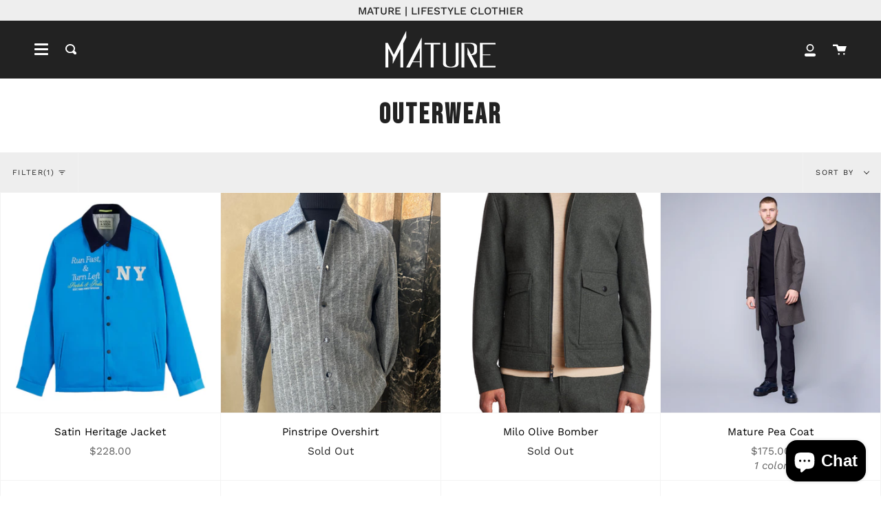

--- FILE ---
content_type: text/css
request_url: https://www.maturelook.com/cdn/shop/t/5/assets/font-settings.css?v=2675150296183201081764122708
body_size: -229
content:
@font-face{font-family:Archivo;font-weight:700;font-style:normal;font-display:swap;src:url(//www.maturelook.com/cdn/fonts/archivo/archivo_n7.651b020b3543640c100112be6f1c1b8e816c7f13.woff2) format("woff2"),url(//www.maturelook.com/cdn/fonts/archivo/archivo_n7.7e9106d320e6594976a7dcb57957f3e712e83c96.woff) format("woff")}@font-face{font-family:Work Sans;font-weight:400;font-style:normal;font-display:swap;src:url(//www.maturelook.com/cdn/fonts/work_sans/worksans_n4.b7973b3d07d0ace13de1b1bea9c45759cdbe12cf.woff2) format("woff2"),url(//www.maturelook.com/cdn/fonts/work_sans/worksans_n4.cf5ceb1e6d373a9505e637c1aff0a71d0959556d.woff) format("woff")}@font-face{font-family:Archivo;font-weight:800;font-style:normal;font-display:swap;src:url(//www.maturelook.com/cdn/fonts/archivo/archivo_n8.4c318bbfe051278d20c9ee33453ddd4ea08d8b06.woff2) format("woff2"),url(//www.maturelook.com/cdn/fonts/archivo/archivo_n8.614b0048a7b0eea786997e6204cc712a71eb8818.woff) format("woff")}@font-face{font-family:Work Sans;font-weight:500;font-style:normal;font-display:swap;src:url(//www.maturelook.com/cdn/fonts/work_sans/worksans_n5.42fc03d7028ac0f31a2ddf10d4a2904a7483a1c4.woff2) format("woff2"),url(//www.maturelook.com/cdn/fonts/work_sans/worksans_n5.1f79bf93aa21696aa0428c88e39fb9f946295341.woff) format("woff")}@font-face{font-family:Work Sans;font-weight:400;font-style:italic;font-display:swap;src:url(//www.maturelook.com/cdn/fonts/work_sans/worksans_i4.16ff51e3e71fc1d09ff97b9ff9ccacbeeb384ec4.woff2) format("woff2"),url(//www.maturelook.com/cdn/fonts/work_sans/worksans_i4.ed4a1418cba5b7f04f79e4d5c8a5f1a6bd34f23b.woff) format("woff")}@font-face{font-family:Work Sans;font-weight:500;font-style:italic;font-display:swap;src:url(//www.maturelook.com/cdn/fonts/work_sans/worksans_i5.0097f7572bdd2a30d202a52c1764d831015aa312.woff2) format("woff2"),url(//www.maturelook.com/cdn/fonts/work_sans/worksans_i5.a4fa6fa0f90748be4cee382c79d6624ea9963ef1.woff) format("woff")}
/*# sourceMappingURL=/cdn/shop/t/5/assets/font-settings.css.map?v=2675150296183201081764122708 */


--- FILE ---
content_type: text/javascript; charset=utf-8
request_url: https://www.maturelook.com/products/mature-bomber.js
body_size: 257
content:
{"id":6596178936000,"title":"Mature Bomber","handle":"mature-bomber","description":"","published_at":"2021-03-31T12:00:07-04:00","created_at":"2021-03-31T11:45:28-04:00","vendor":"Mature","type":"","tags":["Bomber","Bombers","Casual Jacket","Color_Black","Color_Burgundy","Color_Navy","Color_Olive","Explorer","Jackets","Leisure","Mature Collection","Outerwear","Price_$50 - $99","Size_L","Size_M","Size_S","Size_XL","Size_XXL","Style_Explorer","Style_Leisure"],"price":6000,"price_min":6000,"price_max":6000,"available":true,"price_varies":false,"compare_at_price":null,"compare_at_price_min":0,"compare_at_price_max":0,"compare_at_price_varies":false,"variants":[{"id":39491142516928,"title":"Black \/ S","option1":"Black","option2":"S","option3":null,"sku":"27878-Black-S","requires_shipping":true,"taxable":true,"featured_image":null,"available":false,"name":"Mature Bomber - Black \/ S","public_title":"Black \/ S","options":["Black","S"],"price":6000,"weight":0,"compare_at_price":null,"inventory_management":"shopify","barcode":"42516928","requires_selling_plan":false,"selling_plan_allocations":[]},{"id":39491142549696,"title":"Black \/ M","option1":"Black","option2":"M","option3":null,"sku":"27878-Black-M","requires_shipping":true,"taxable":true,"featured_image":null,"available":false,"name":"Mature Bomber - Black \/ M","public_title":"Black \/ M","options":["Black","M"],"price":6000,"weight":0,"compare_at_price":null,"inventory_management":"shopify","barcode":"42549696","requires_selling_plan":false,"selling_plan_allocations":[]},{"id":39491142582464,"title":"Black \/ L","option1":"Black","option2":"L","option3":null,"sku":"27878-Black-L","requires_shipping":true,"taxable":true,"featured_image":null,"available":false,"name":"Mature Bomber - Black \/ L","public_title":"Black \/ L","options":["Black","L"],"price":6000,"weight":0,"compare_at_price":null,"inventory_management":"shopify","barcode":"42582464","requires_selling_plan":false,"selling_plan_allocations":[]},{"id":39491142615232,"title":"Black \/ XL","option1":"Black","option2":"XL","option3":null,"sku":"27878-Black-XL","requires_shipping":true,"taxable":true,"featured_image":null,"available":false,"name":"Mature Bomber - Black \/ XL","public_title":"Black \/ XL","options":["Black","XL"],"price":6000,"weight":0,"compare_at_price":null,"inventory_management":"shopify","barcode":"42615232","requires_selling_plan":false,"selling_plan_allocations":[]},{"id":39491142648000,"title":"Olive \/ S","option1":"Olive","option2":"S","option3":null,"sku":"27878-Olive-S","requires_shipping":true,"taxable":true,"featured_image":null,"available":false,"name":"Mature Bomber - Olive \/ S","public_title":"Olive \/ S","options":["Olive","S"],"price":6000,"weight":0,"compare_at_price":null,"inventory_management":"shopify","barcode":"42648000","requires_selling_plan":false,"selling_plan_allocations":[]},{"id":39491142680768,"title":"Olive \/ M","option1":"Olive","option2":"M","option3":null,"sku":"27878-Olive-M","requires_shipping":true,"taxable":true,"featured_image":null,"available":false,"name":"Mature Bomber - Olive \/ M","public_title":"Olive \/ M","options":["Olive","M"],"price":6000,"weight":0,"compare_at_price":null,"inventory_management":"shopify","barcode":"42680768","requires_selling_plan":false,"selling_plan_allocations":[]},{"id":39491142713536,"title":"Olive \/ XL","option1":"Olive","option2":"XL","option3":null,"sku":"27878-Olive-XL","requires_shipping":true,"taxable":true,"featured_image":null,"available":false,"name":"Mature Bomber - Olive \/ XL","public_title":"Olive \/ XL","options":["Olive","XL"],"price":6000,"weight":0,"compare_at_price":null,"inventory_management":"shopify","barcode":"42713536","requires_selling_plan":false,"selling_plan_allocations":[]},{"id":39491142746304,"title":"Burgundy \/ S","option1":"Burgundy","option2":"S","option3":null,"sku":"27878-Burgundy-S","requires_shipping":true,"taxable":true,"featured_image":null,"available":false,"name":"Mature Bomber - Burgundy \/ S","public_title":"Burgundy \/ S","options":["Burgundy","S"],"price":6000,"weight":0,"compare_at_price":null,"inventory_management":"shopify","barcode":"42746304","requires_selling_plan":false,"selling_plan_allocations":[]},{"id":39491142779072,"title":"Burgundy \/ L","option1":"Burgundy","option2":"L","option3":null,"sku":"27878-Burgundy-L","requires_shipping":true,"taxable":true,"featured_image":null,"available":false,"name":"Mature Bomber - Burgundy \/ L","public_title":"Burgundy \/ L","options":["Burgundy","L"],"price":6000,"weight":0,"compare_at_price":null,"inventory_management":"shopify","barcode":"42779072","requires_selling_plan":false,"selling_plan_allocations":[]},{"id":39491142811840,"title":"Burgundy \/ XL","option1":"Burgundy","option2":"XL","option3":null,"sku":"27878-Burgundy-XL","requires_shipping":true,"taxable":true,"featured_image":null,"available":false,"name":"Mature Bomber - Burgundy \/ XL","public_title":"Burgundy \/ XL","options":["Burgundy","XL"],"price":6000,"weight":0,"compare_at_price":null,"inventory_management":"shopify","barcode":"42811840","requires_selling_plan":false,"selling_plan_allocations":[]},{"id":39491142844608,"title":"Navy \/ S","option1":"Navy","option2":"S","option3":null,"sku":"27878-Navy-S","requires_shipping":true,"taxable":true,"featured_image":null,"available":false,"name":"Mature Bomber - Navy \/ S","public_title":"Navy \/ S","options":["Navy","S"],"price":6000,"weight":0,"compare_at_price":null,"inventory_management":"shopify","barcode":"42844608","requires_selling_plan":false,"selling_plan_allocations":[]},{"id":39491142877376,"title":"Navy \/ M","option1":"Navy","option2":"M","option3":null,"sku":"27878-Navy-M","requires_shipping":true,"taxable":true,"featured_image":null,"available":true,"name":"Mature Bomber - Navy \/ M","public_title":"Navy \/ M","options":["Navy","M"],"price":6000,"weight":0,"compare_at_price":null,"inventory_management":"shopify","barcode":"42877376","requires_selling_plan":false,"selling_plan_allocations":[]},{"id":39491142910144,"title":"Navy \/ L","option1":"Navy","option2":"L","option3":null,"sku":"27878-Navy-L","requires_shipping":true,"taxable":true,"featured_image":null,"available":false,"name":"Mature Bomber - Navy \/ L","public_title":"Navy \/ L","options":["Navy","L"],"price":6000,"weight":0,"compare_at_price":null,"inventory_management":"shopify","barcode":"42910144","requires_selling_plan":false,"selling_plan_allocations":[]},{"id":39491142942912,"title":"Navy \/ XL","option1":"Navy","option2":"XL","option3":null,"sku":"27878-Navy-XL","requires_shipping":true,"taxable":true,"featured_image":null,"available":true,"name":"Mature Bomber - Navy \/ XL","public_title":"Navy \/ XL","options":["Navy","XL"],"price":6000,"weight":0,"compare_at_price":null,"inventory_management":"shopify","barcode":"42942912","requires_selling_plan":false,"selling_plan_allocations":[]},{"id":39491142975680,"title":"Navy \/ XXL","option1":"Navy","option2":"XXL","option3":null,"sku":"27878-Navy-XXL","requires_shipping":true,"taxable":true,"featured_image":null,"available":true,"name":"Mature Bomber - Navy \/ XXL","public_title":"Navy \/ XXL","options":["Navy","XXL"],"price":6000,"weight":0,"compare_at_price":null,"inventory_management":"shopify","barcode":"42975680","requires_selling_plan":false,"selling_plan_allocations":[]}],"images":["\/\/cdn.shopify.com\/s\/files\/1\/0558\/1160\/4672\/products\/zkwuyfkhiny6funs3lgg.jpg?v=1617205652","\/\/cdn.shopify.com\/s\/files\/1\/0558\/1160\/4672\/products\/gouh48mzhasifvyg5uhf.jpg?v=1617205654","\/\/cdn.shopify.com\/s\/files\/1\/0558\/1160\/4672\/products\/sszoawbylyghc9ujyt4q.jpg?v=1617205657","\/\/cdn.shopify.com\/s\/files\/1\/0558\/1160\/4672\/products\/gytnvcdad3lmdvcm4qej.jpg?v=1617205659"],"featured_image":"\/\/cdn.shopify.com\/s\/files\/1\/0558\/1160\/4672\/products\/zkwuyfkhiny6funs3lgg.jpg?v=1617205652","options":[{"name":"Color","position":1,"values":["Black","Olive","Burgundy","Navy"]},{"name":"Size","position":2,"values":["S","M","L","XL","XXL"]}],"url":"\/products\/mature-bomber","media":[{"alt":null,"id":20594593497280,"position":1,"preview_image":{"aspect_ratio":0.75,"height":1440,"width":1080,"src":"https:\/\/cdn.shopify.com\/s\/files\/1\/0558\/1160\/4672\/products\/zkwuyfkhiny6funs3lgg.jpg?v=1617205652"},"aspect_ratio":0.75,"height":1440,"media_type":"image","src":"https:\/\/cdn.shopify.com\/s\/files\/1\/0558\/1160\/4672\/products\/zkwuyfkhiny6funs3lgg.jpg?v=1617205652","width":1080},{"alt":null,"id":20594594021568,"position":2,"preview_image":{"aspect_ratio":0.75,"height":1440,"width":1080,"src":"https:\/\/cdn.shopify.com\/s\/files\/1\/0558\/1160\/4672\/products\/gouh48mzhasifvyg5uhf.jpg?v=1617205654"},"aspect_ratio":0.75,"height":1440,"media_type":"image","src":"https:\/\/cdn.shopify.com\/s\/files\/1\/0558\/1160\/4672\/products\/gouh48mzhasifvyg5uhf.jpg?v=1617205654","width":1080},{"alt":null,"id":20594594218176,"position":3,"preview_image":{"aspect_ratio":0.75,"height":1080,"width":810,"src":"https:\/\/cdn.shopify.com\/s\/files\/1\/0558\/1160\/4672\/products\/sszoawbylyghc9ujyt4q.jpg?v=1617205657"},"aspect_ratio":0.75,"height":1080,"media_type":"image","src":"https:\/\/cdn.shopify.com\/s\/files\/1\/0558\/1160\/4672\/products\/sszoawbylyghc9ujyt4q.jpg?v=1617205657","width":810},{"alt":null,"id":20594594775232,"position":4,"preview_image":{"aspect_ratio":0.75,"height":1440,"width":1080,"src":"https:\/\/cdn.shopify.com\/s\/files\/1\/0558\/1160\/4672\/products\/gytnvcdad3lmdvcm4qej.jpg?v=1617205659"},"aspect_ratio":0.75,"height":1440,"media_type":"image","src":"https:\/\/cdn.shopify.com\/s\/files\/1\/0558\/1160\/4672\/products\/gytnvcdad3lmdvcm4qej.jpg?v=1617205659","width":1080}],"requires_selling_plan":false,"selling_plan_groups":[]}

--- FILE ---
content_type: text/javascript; charset=utf-8
request_url: https://www.maturelook.com/products/mature-pea-coat.js
body_size: 370
content:
{"id":7604720730304,"title":"Mature Pea Coat","handle":"mature-pea-coat","description":"\u003cp\u003eMature pea coat hits all the right style marks with this single-breasted overcoat designed with a classic fit and a touch of luxurious fabric.\u003c\/p\u003e\n\u003cp\u003eDetail Materials:\u003c\/p\u003e\n\u003cul\u003e\n\u003cli\u003eTwo front pockets\u003c\/li\u003e\n\u003cli\u003eNotched lapel\u003c\/li\u003e\n\u003cli\u003eTwo button\u003c\/li\u003e\n\u003cli\u003eCenter vent\u003c\/li\u003e\n\u003c\/ul\u003e\n\u003cp\u003e\u003cstrong\u003e﻿Fit Recommendation: True to size\u003c\/strong\u003e\u003c\/p\u003e\n\u003cp\u003e﻿Material Care: Wash according to instructions on care label .\u003c\/p\u003e","published_at":"2023-11-08T17:06:24-05:00","created_at":"2023-11-08T17:06:24-05:00","vendor":"Mature","type":"","tags":["casual coat","Coat Sale","Color_Brown","FW23","Jackets \u0026 Sportcoats","Last Call","mens outerwear","Outerwear","Price_$100 - $199","Size_L","Size_M","Size_S","Size_XL","Size_XXL","Style_Explorer","Style_Leisure","Style_Nightlife"],"price":17500,"price_min":17500,"price_max":17500,"available":true,"price_varies":false,"compare_at_price":null,"compare_at_price_min":0,"compare_at_price_max":0,"compare_at_price_varies":false,"variants":[{"id":44108724830400,"title":"Brown \/ S","option1":"Brown","option2":"S","option3":null,"sku":"","requires_shipping":true,"taxable":true,"featured_image":{"id":36717292093632,"product_id":7604720730304,"position":1,"created_at":"2023-11-08T17:06:24-05:00","updated_at":"2023-11-08T17:06:27-05:00","alt":null,"width":1280,"height":1280,"src":"https:\/\/cdn.shopify.com\/s\/files\/1\/0558\/1160\/4672\/files\/unnamed-151.jpg?v=1699481187","variant_ids":[44108724830400,44108724994240,44108725027008,44108725059776,44108725092544]},"available":false,"name":"Mature Pea Coat - Brown \/ S","public_title":"Brown \/ S","options":["Brown","S"],"price":17500,"weight":0,"compare_at_price":null,"inventory_management":"shopify","barcode":"24830400","featured_media":{"alt":null,"id":29180581937344,"position":1,"preview_image":{"aspect_ratio":1.0,"height":1280,"width":1280,"src":"https:\/\/cdn.shopify.com\/s\/files\/1\/0558\/1160\/4672\/files\/unnamed-151.jpg?v=1699481187"}},"requires_selling_plan":false,"selling_plan_allocations":[]},{"id":44108724994240,"title":"Brown \/ M","option1":"Brown","option2":"M","option3":null,"sku":"","requires_shipping":true,"taxable":true,"featured_image":{"id":36717292093632,"product_id":7604720730304,"position":1,"created_at":"2023-11-08T17:06:24-05:00","updated_at":"2023-11-08T17:06:27-05:00","alt":null,"width":1280,"height":1280,"src":"https:\/\/cdn.shopify.com\/s\/files\/1\/0558\/1160\/4672\/files\/unnamed-151.jpg?v=1699481187","variant_ids":[44108724830400,44108724994240,44108725027008,44108725059776,44108725092544]},"available":true,"name":"Mature Pea Coat - Brown \/ M","public_title":"Brown \/ M","options":["Brown","M"],"price":17500,"weight":0,"compare_at_price":null,"inventory_management":"shopify","barcode":"24994240","featured_media":{"alt":null,"id":29180581937344,"position":1,"preview_image":{"aspect_ratio":1.0,"height":1280,"width":1280,"src":"https:\/\/cdn.shopify.com\/s\/files\/1\/0558\/1160\/4672\/files\/unnamed-151.jpg?v=1699481187"}},"requires_selling_plan":false,"selling_plan_allocations":[]},{"id":44108725027008,"title":"Brown \/ L","option1":"Brown","option2":"L","option3":null,"sku":"","requires_shipping":true,"taxable":true,"featured_image":{"id":36717292093632,"product_id":7604720730304,"position":1,"created_at":"2023-11-08T17:06:24-05:00","updated_at":"2023-11-08T17:06:27-05:00","alt":null,"width":1280,"height":1280,"src":"https:\/\/cdn.shopify.com\/s\/files\/1\/0558\/1160\/4672\/files\/unnamed-151.jpg?v=1699481187","variant_ids":[44108724830400,44108724994240,44108725027008,44108725059776,44108725092544]},"available":true,"name":"Mature Pea Coat - Brown \/ L","public_title":"Brown \/ L","options":["Brown","L"],"price":17500,"weight":0,"compare_at_price":null,"inventory_management":"shopify","barcode":"25027008","featured_media":{"alt":null,"id":29180581937344,"position":1,"preview_image":{"aspect_ratio":1.0,"height":1280,"width":1280,"src":"https:\/\/cdn.shopify.com\/s\/files\/1\/0558\/1160\/4672\/files\/unnamed-151.jpg?v=1699481187"}},"requires_selling_plan":false,"selling_plan_allocations":[]},{"id":44108725059776,"title":"Brown \/ XL","option1":"Brown","option2":"XL","option3":null,"sku":"","requires_shipping":true,"taxable":true,"featured_image":{"id":36717292093632,"product_id":7604720730304,"position":1,"created_at":"2023-11-08T17:06:24-05:00","updated_at":"2023-11-08T17:06:27-05:00","alt":null,"width":1280,"height":1280,"src":"https:\/\/cdn.shopify.com\/s\/files\/1\/0558\/1160\/4672\/files\/unnamed-151.jpg?v=1699481187","variant_ids":[44108724830400,44108724994240,44108725027008,44108725059776,44108725092544]},"available":true,"name":"Mature Pea Coat - Brown \/ XL","public_title":"Brown \/ XL","options":["Brown","XL"],"price":17500,"weight":0,"compare_at_price":null,"inventory_management":"shopify","barcode":"25059776","featured_media":{"alt":null,"id":29180581937344,"position":1,"preview_image":{"aspect_ratio":1.0,"height":1280,"width":1280,"src":"https:\/\/cdn.shopify.com\/s\/files\/1\/0558\/1160\/4672\/files\/unnamed-151.jpg?v=1699481187"}},"requires_selling_plan":false,"selling_plan_allocations":[]},{"id":44108725092544,"title":"Brown \/ XXL","option1":"Brown","option2":"XXL","option3":null,"sku":"","requires_shipping":true,"taxable":true,"featured_image":{"id":36717292093632,"product_id":7604720730304,"position":1,"created_at":"2023-11-08T17:06:24-05:00","updated_at":"2023-11-08T17:06:27-05:00","alt":null,"width":1280,"height":1280,"src":"https:\/\/cdn.shopify.com\/s\/files\/1\/0558\/1160\/4672\/files\/unnamed-151.jpg?v=1699481187","variant_ids":[44108724830400,44108724994240,44108725027008,44108725059776,44108725092544]},"available":false,"name":"Mature Pea Coat - Brown \/ XXL","public_title":"Brown \/ XXL","options":["Brown","XXL"],"price":17500,"weight":0,"compare_at_price":null,"inventory_management":"shopify","barcode":"25092544","featured_media":{"alt":null,"id":29180581937344,"position":1,"preview_image":{"aspect_ratio":1.0,"height":1280,"width":1280,"src":"https:\/\/cdn.shopify.com\/s\/files\/1\/0558\/1160\/4672\/files\/unnamed-151.jpg?v=1699481187"}},"requires_selling_plan":false,"selling_plan_allocations":[]}],"images":["\/\/cdn.shopify.com\/s\/files\/1\/0558\/1160\/4672\/files\/unnamed-151.jpg?v=1699481187","\/\/cdn.shopify.com\/s\/files\/1\/0558\/1160\/4672\/files\/75MJ805S___rdstyle.jpg?v=1699481186"],"featured_image":"\/\/cdn.shopify.com\/s\/files\/1\/0558\/1160\/4672\/files\/unnamed-151.jpg?v=1699481187","options":[{"name":"Color","position":1,"values":["Brown"]},{"name":"Size","position":2,"values":["S","M","L","XL","XXL"]}],"url":"\/products\/mature-pea-coat","media":[{"alt":null,"id":29180581937344,"position":1,"preview_image":{"aspect_ratio":1.0,"height":1280,"width":1280,"src":"https:\/\/cdn.shopify.com\/s\/files\/1\/0558\/1160\/4672\/files\/unnamed-151.jpg?v=1699481187"},"aspect_ratio":1.0,"height":1280,"media_type":"image","src":"https:\/\/cdn.shopify.com\/s\/files\/1\/0558\/1160\/4672\/files\/unnamed-151.jpg?v=1699481187","width":1280},{"alt":null,"id":29180581970112,"position":2,"preview_image":{"aspect_ratio":1.0,"height":958,"width":958,"src":"https:\/\/cdn.shopify.com\/s\/files\/1\/0558\/1160\/4672\/files\/75MJ805S___rdstyle.jpg?v=1699481186"},"aspect_ratio":1.0,"height":958,"media_type":"image","src":"https:\/\/cdn.shopify.com\/s\/files\/1\/0558\/1160\/4672\/files\/75MJ805S___rdstyle.jpg?v=1699481186","width":958}],"requires_selling_plan":false,"selling_plan_groups":[]}

--- FILE ---
content_type: text/javascript; charset=utf-8
request_url: https://www.maturelook.com/products/rodney-parka.js
body_size: 1134
content:
{"id":7414900850880,"title":"Rodney Parka","handle":"rodney-parka","description":"\u003cp\u003eDescription\u003c\/p\u003e\n\u003cp\u003e\u003cmeta charset=\"utf-8\"\u003e\u003cspan\u003eDress warm and be stylish with this new season innovative parka. The Rodney Parka is a padded parka w. adjustable hood. Made of recycled polyester shell fabric.\u003c\/span\u003e\u003c\/p\u003e\n\u003cp\u003e\u003cspan\u003eColors: Navy Blue and Green \u003c\/span\u003e\u003c\/p\u003e\n\u003cp\u003eDetail Features\u003c\/p\u003e\n\u003cul\u003e\n\u003cli\u003e\u003cspan\u003ePadded parka w. adjustable hood. \u003c\/span\u003e\u003c\/li\u003e\n\u003cli\u003e\u003cspan\u003eMade of recycled polyester shell fabric.  \u003c\/span\u003e\u003c\/li\u003e\n\u003cli\u003e\u003cspan\u003e-Padding is made of Unifi REPREVE® recycled polyester fibres\u003c\/span\u003e\u003c\/li\u003e\n\u003cli\u003e\u003cspan\u003e -Zipper closure w. covering placket \u003c\/span\u003e\u003c\/li\u003e\n\u003cli\u003e\u003cspan\u003e-Adjustable hood w. contrast col. strings \u003c\/span\u003e\u003c\/li\u003e\n\u003cli\u003e\u003cspan\u003e-Adjustable bottom hem \u0026amp; elasticated sleeve cuffs to keep the cold out \u003c\/span\u003e\u003c\/li\u003e\n\u003cli\u003e\u003cspan\u003e-Double-entry hand patch pockets w. hidden snap button closure \u003c\/span\u003e\u003c\/li\u003e\n\u003cli\u003e\u003cspan\u003e-Orange contrast lining \u003c\/span\u003e\u003c\/li\u003e\n\u003cli\u003e\u003cspan\u003e-1 patch pocket inside \u003c\/span\u003e\u003c\/li\u003e\n\u003cli\u003e\u003cspan\u003e-Elastic logo tape inside\u003c\/span\u003e\u003c\/li\u003e\n\u003c\/ul\u003e\n\u003cp\u003e\u003cspan\u003e\u003cstrong\u003eFit Recommendation\u003c\/strong\u003e: True to Size.  \u003c\/span\u003e\u003c\/p\u003e","published_at":"2022-11-26T19:01:23-05:00","created_at":"2022-11-26T17:30:32-05:00","vendor":"Selected","type":"","tags":["Coat Sale","Coats","FW22","Outerwear","Size_L","Size_M","Size_S","Size_XL","Size_XXL","Style_Explorer","Style_Leisure","winter coat"],"price":27000,"price_min":27000,"price_max":27000,"available":true,"price_varies":false,"compare_at_price":null,"compare_at_price_min":0,"compare_at_price_max":0,"compare_at_price_varies":false,"variants":[{"id":43322171130048,"title":"Navy \/ S","option1":"Navy","option2":"S","option3":null,"sku":"","requires_shipping":true,"taxable":true,"featured_image":{"id":35466992419008,"product_id":7414900850880,"position":4,"created_at":"2022-11-26T18:54:11-05:00","updated_at":"2022-11-26T18:55:48-05:00","alt":null,"width":1875,"height":2500,"src":"https:\/\/cdn.shopify.com\/s\/files\/1\/0558\/1160\/4672\/products\/SELECTED-HOM_AutumnWinter2022_3915903_16085191.jpg?v=1669506948","variant_ids":[43322171130048,43322171162816,43322171195584,43322171228352,43322171261120]},"available":true,"name":"Rodney Parka - Navy \/ S","public_title":"Navy \/ S","options":["Navy","S"],"price":27000,"weight":0,"compare_at_price":null,"inventory_management":"shopify","barcode":"71130048","featured_media":{"alt":null,"id":27908691099840,"position":4,"preview_image":{"aspect_ratio":0.75,"height":2500,"width":1875,"src":"https:\/\/cdn.shopify.com\/s\/files\/1\/0558\/1160\/4672\/products\/SELECTED-HOM_AutumnWinter2022_3915903_16085191.jpg?v=1669506948"}},"requires_selling_plan":false,"selling_plan_allocations":[]},{"id":43322171162816,"title":"Navy \/ M","option1":"Navy","option2":"M","option3":null,"sku":"","requires_shipping":true,"taxable":true,"featured_image":{"id":35466992419008,"product_id":7414900850880,"position":4,"created_at":"2022-11-26T18:54:11-05:00","updated_at":"2022-11-26T18:55:48-05:00","alt":null,"width":1875,"height":2500,"src":"https:\/\/cdn.shopify.com\/s\/files\/1\/0558\/1160\/4672\/products\/SELECTED-HOM_AutumnWinter2022_3915903_16085191.jpg?v=1669506948","variant_ids":[43322171130048,43322171162816,43322171195584,43322171228352,43322171261120]},"available":true,"name":"Rodney Parka - Navy \/ M","public_title":"Navy \/ M","options":["Navy","M"],"price":27000,"weight":0,"compare_at_price":null,"inventory_management":"shopify","barcode":"71162816","featured_media":{"alt":null,"id":27908691099840,"position":4,"preview_image":{"aspect_ratio":0.75,"height":2500,"width":1875,"src":"https:\/\/cdn.shopify.com\/s\/files\/1\/0558\/1160\/4672\/products\/SELECTED-HOM_AutumnWinter2022_3915903_16085191.jpg?v=1669506948"}},"requires_selling_plan":false,"selling_plan_allocations":[]},{"id":43322171195584,"title":"Navy \/ L","option1":"Navy","option2":"L","option3":null,"sku":"","requires_shipping":true,"taxable":true,"featured_image":{"id":35466992419008,"product_id":7414900850880,"position":4,"created_at":"2022-11-26T18:54:11-05:00","updated_at":"2022-11-26T18:55:48-05:00","alt":null,"width":1875,"height":2500,"src":"https:\/\/cdn.shopify.com\/s\/files\/1\/0558\/1160\/4672\/products\/SELECTED-HOM_AutumnWinter2022_3915903_16085191.jpg?v=1669506948","variant_ids":[43322171130048,43322171162816,43322171195584,43322171228352,43322171261120]},"available":true,"name":"Rodney Parka - Navy \/ L","public_title":"Navy \/ L","options":["Navy","L"],"price":27000,"weight":0,"compare_at_price":null,"inventory_management":"shopify","barcode":"71195584","featured_media":{"alt":null,"id":27908691099840,"position":4,"preview_image":{"aspect_ratio":0.75,"height":2500,"width":1875,"src":"https:\/\/cdn.shopify.com\/s\/files\/1\/0558\/1160\/4672\/products\/SELECTED-HOM_AutumnWinter2022_3915903_16085191.jpg?v=1669506948"}},"requires_selling_plan":false,"selling_plan_allocations":[]},{"id":43322171228352,"title":"Navy \/ XL","option1":"Navy","option2":"XL","option3":null,"sku":"","requires_shipping":true,"taxable":true,"featured_image":{"id":35466992419008,"product_id":7414900850880,"position":4,"created_at":"2022-11-26T18:54:11-05:00","updated_at":"2022-11-26T18:55:48-05:00","alt":null,"width":1875,"height":2500,"src":"https:\/\/cdn.shopify.com\/s\/files\/1\/0558\/1160\/4672\/products\/SELECTED-HOM_AutumnWinter2022_3915903_16085191.jpg?v=1669506948","variant_ids":[43322171130048,43322171162816,43322171195584,43322171228352,43322171261120]},"available":true,"name":"Rodney Parka - Navy \/ XL","public_title":"Navy \/ XL","options":["Navy","XL"],"price":27000,"weight":0,"compare_at_price":null,"inventory_management":"shopify","barcode":"71228352","featured_media":{"alt":null,"id":27908691099840,"position":4,"preview_image":{"aspect_ratio":0.75,"height":2500,"width":1875,"src":"https:\/\/cdn.shopify.com\/s\/files\/1\/0558\/1160\/4672\/products\/SELECTED-HOM_AutumnWinter2022_3915903_16085191.jpg?v=1669506948"}},"requires_selling_plan":false,"selling_plan_allocations":[]},{"id":43322171261120,"title":"Navy \/ XXL","option1":"Navy","option2":"XXL","option3":null,"sku":"","requires_shipping":true,"taxable":true,"featured_image":{"id":35466992419008,"product_id":7414900850880,"position":4,"created_at":"2022-11-26T18:54:11-05:00","updated_at":"2022-11-26T18:55:48-05:00","alt":null,"width":1875,"height":2500,"src":"https:\/\/cdn.shopify.com\/s\/files\/1\/0558\/1160\/4672\/products\/SELECTED-HOM_AutumnWinter2022_3915903_16085191.jpg?v=1669506948","variant_ids":[43322171130048,43322171162816,43322171195584,43322171228352,43322171261120]},"available":false,"name":"Rodney Parka - Navy \/ XXL","public_title":"Navy \/ XXL","options":["Navy","XXL"],"price":27000,"weight":0,"compare_at_price":null,"inventory_management":"shopify","barcode":"71261120","featured_media":{"alt":null,"id":27908691099840,"position":4,"preview_image":{"aspect_ratio":0.75,"height":2500,"width":1875,"src":"https:\/\/cdn.shopify.com\/s\/files\/1\/0558\/1160\/4672\/products\/SELECTED-HOM_AutumnWinter2022_3915903_16085191.jpg?v=1669506948"}},"requires_selling_plan":false,"selling_plan_allocations":[]},{"id":43322171293888,"title":"Green \/ S","option1":"Green","option2":"S","option3":null,"sku":"","requires_shipping":true,"taxable":true,"featured_image":{"id":35466992287936,"product_id":7414900850880,"position":3,"created_at":"2022-11-26T18:54:11-05:00","updated_at":"2022-11-26T18:55:48-05:00","alt":null,"width":1875,"height":2500,"src":"https:\/\/cdn.shopify.com\/s\/files\/1\/0558\/1160\/4672\/products\/SELECTED-HOM_AutumnWinter2022_3915904_16085191.jpg?v=1669506948","variant_ids":[43322171293888,43322171326656,43322171359424,43322171392192,43322171424960]},"available":false,"name":"Rodney Parka - Green \/ S","public_title":"Green \/ S","options":["Green","S"],"price":27000,"weight":0,"compare_at_price":null,"inventory_management":"shopify","barcode":"71293888","featured_media":{"alt":null,"id":27908691230912,"position":3,"preview_image":{"aspect_ratio":0.75,"height":2500,"width":1875,"src":"https:\/\/cdn.shopify.com\/s\/files\/1\/0558\/1160\/4672\/products\/SELECTED-HOM_AutumnWinter2022_3915904_16085191.jpg?v=1669506948"}},"requires_selling_plan":false,"selling_plan_allocations":[]},{"id":43322171326656,"title":"Green \/ M","option1":"Green","option2":"M","option3":null,"sku":"","requires_shipping":true,"taxable":true,"featured_image":{"id":35466992287936,"product_id":7414900850880,"position":3,"created_at":"2022-11-26T18:54:11-05:00","updated_at":"2022-11-26T18:55:48-05:00","alt":null,"width":1875,"height":2500,"src":"https:\/\/cdn.shopify.com\/s\/files\/1\/0558\/1160\/4672\/products\/SELECTED-HOM_AutumnWinter2022_3915904_16085191.jpg?v=1669506948","variant_ids":[43322171293888,43322171326656,43322171359424,43322171392192,43322171424960]},"available":true,"name":"Rodney Parka - Green \/ M","public_title":"Green \/ M","options":["Green","M"],"price":27000,"weight":0,"compare_at_price":null,"inventory_management":"shopify","barcode":"71326656","featured_media":{"alt":null,"id":27908691230912,"position":3,"preview_image":{"aspect_ratio":0.75,"height":2500,"width":1875,"src":"https:\/\/cdn.shopify.com\/s\/files\/1\/0558\/1160\/4672\/products\/SELECTED-HOM_AutumnWinter2022_3915904_16085191.jpg?v=1669506948"}},"requires_selling_plan":false,"selling_plan_allocations":[]},{"id":43322171359424,"title":"Green \/ L","option1":"Green","option2":"L","option3":null,"sku":"","requires_shipping":true,"taxable":true,"featured_image":{"id":35466992287936,"product_id":7414900850880,"position":3,"created_at":"2022-11-26T18:54:11-05:00","updated_at":"2022-11-26T18:55:48-05:00","alt":null,"width":1875,"height":2500,"src":"https:\/\/cdn.shopify.com\/s\/files\/1\/0558\/1160\/4672\/products\/SELECTED-HOM_AutumnWinter2022_3915904_16085191.jpg?v=1669506948","variant_ids":[43322171293888,43322171326656,43322171359424,43322171392192,43322171424960]},"available":true,"name":"Rodney Parka - Green \/ L","public_title":"Green \/ L","options":["Green","L"],"price":27000,"weight":0,"compare_at_price":null,"inventory_management":"shopify","barcode":"71359424","featured_media":{"alt":null,"id":27908691230912,"position":3,"preview_image":{"aspect_ratio":0.75,"height":2500,"width":1875,"src":"https:\/\/cdn.shopify.com\/s\/files\/1\/0558\/1160\/4672\/products\/SELECTED-HOM_AutumnWinter2022_3915904_16085191.jpg?v=1669506948"}},"requires_selling_plan":false,"selling_plan_allocations":[]},{"id":43322171392192,"title":"Green \/ XL","option1":"Green","option2":"XL","option3":null,"sku":"","requires_shipping":true,"taxable":true,"featured_image":{"id":35466992287936,"product_id":7414900850880,"position":3,"created_at":"2022-11-26T18:54:11-05:00","updated_at":"2022-11-26T18:55:48-05:00","alt":null,"width":1875,"height":2500,"src":"https:\/\/cdn.shopify.com\/s\/files\/1\/0558\/1160\/4672\/products\/SELECTED-HOM_AutumnWinter2022_3915904_16085191.jpg?v=1669506948","variant_ids":[43322171293888,43322171326656,43322171359424,43322171392192,43322171424960]},"available":false,"name":"Rodney Parka - Green \/ XL","public_title":"Green \/ XL","options":["Green","XL"],"price":27000,"weight":0,"compare_at_price":null,"inventory_management":"shopify","barcode":"71392192","featured_media":{"alt":null,"id":27908691230912,"position":3,"preview_image":{"aspect_ratio":0.75,"height":2500,"width":1875,"src":"https:\/\/cdn.shopify.com\/s\/files\/1\/0558\/1160\/4672\/products\/SELECTED-HOM_AutumnWinter2022_3915904_16085191.jpg?v=1669506948"}},"requires_selling_plan":false,"selling_plan_allocations":[]},{"id":43322171424960,"title":"Green \/ XXL","option1":"Green","option2":"XXL","option3":null,"sku":"","requires_shipping":true,"taxable":true,"featured_image":{"id":35466992287936,"product_id":7414900850880,"position":3,"created_at":"2022-11-26T18:54:11-05:00","updated_at":"2022-11-26T18:55:48-05:00","alt":null,"width":1875,"height":2500,"src":"https:\/\/cdn.shopify.com\/s\/files\/1\/0558\/1160\/4672\/products\/SELECTED-HOM_AutumnWinter2022_3915904_16085191.jpg?v=1669506948","variant_ids":[43322171293888,43322171326656,43322171359424,43322171392192,43322171424960]},"available":false,"name":"Rodney Parka - Green \/ XXL","public_title":"Green \/ XXL","options":["Green","XXL"],"price":27000,"weight":0,"compare_at_price":null,"inventory_management":"shopify","barcode":"71424960","featured_media":{"alt":null,"id":27908691230912,"position":3,"preview_image":{"aspect_ratio":0.75,"height":2500,"width":1875,"src":"https:\/\/cdn.shopify.com\/s\/files\/1\/0558\/1160\/4672\/products\/SELECTED-HOM_AutumnWinter2022_3915904_16085191.jpg?v=1669506948"}},"requires_selling_plan":false,"selling_plan_allocations":[]}],"images":["\/\/cdn.shopify.com\/s\/files\/1\/0558\/1160\/4672\/products\/SELECTED-HOM_AutumnWinter2022_3915904_16085191_2.jpg?v=1669506948","\/\/cdn.shopify.com\/s\/files\/1\/0558\/1160\/4672\/products\/SELECTED-HOM_AutumnWinter2022_3915903_16085191_2.jpg?v=1669506948","\/\/cdn.shopify.com\/s\/files\/1\/0558\/1160\/4672\/products\/SELECTED-HOM_AutumnWinter2022_3915904_16085191.jpg?v=1669506948","\/\/cdn.shopify.com\/s\/files\/1\/0558\/1160\/4672\/products\/SELECTED-HOM_AutumnWinter2022_3915903_16085191.jpg?v=1669506948","\/\/cdn.shopify.com\/s\/files\/1\/0558\/1160\/4672\/products\/SELECTED-HOM_AutumnWinter2022_3915904_16085191_3.jpg?v=1669506948","\/\/cdn.shopify.com\/s\/files\/1\/0558\/1160\/4672\/products\/SELECTED-HOM_AutumnWinter2022_3915903_16085191_3.jpg?v=1669506948","\/\/cdn.shopify.com\/s\/files\/1\/0558\/1160\/4672\/products\/SELECTED-HOM_AutumnWinter2022_3915904_16085191_4.jpg?v=1669506948","\/\/cdn.shopify.com\/s\/files\/1\/0558\/1160\/4672\/products\/SELECTED-HOM_AutumnWinter2022_3915903_16085191_4.jpg?v=1669506948"],"featured_image":"\/\/cdn.shopify.com\/s\/files\/1\/0558\/1160\/4672\/products\/SELECTED-HOM_AutumnWinter2022_3915904_16085191_2.jpg?v=1669506948","options":[{"name":"Color","position":1,"values":["Navy","Green"]},{"name":"Size","position":2,"values":["S","M","L","XL","XXL"]}],"url":"\/products\/rodney-parka","media":[{"alt":null,"id":27908691132608,"position":1,"preview_image":{"aspect_ratio":0.75,"height":2500,"width":1875,"src":"https:\/\/cdn.shopify.com\/s\/files\/1\/0558\/1160\/4672\/products\/SELECTED-HOM_AutumnWinter2022_3915904_16085191_2.jpg?v=1669506948"},"aspect_ratio":0.75,"height":2500,"media_type":"image","src":"https:\/\/cdn.shopify.com\/s\/files\/1\/0558\/1160\/4672\/products\/SELECTED-HOM_AutumnWinter2022_3915904_16085191_2.jpg?v=1669506948","width":1875},{"alt":null,"id":27908691001536,"position":2,"preview_image":{"aspect_ratio":0.75,"height":2500,"width":1875,"src":"https:\/\/cdn.shopify.com\/s\/files\/1\/0558\/1160\/4672\/products\/SELECTED-HOM_AutumnWinter2022_3915903_16085191_2.jpg?v=1669506948"},"aspect_ratio":0.75,"height":2500,"media_type":"image","src":"https:\/\/cdn.shopify.com\/s\/files\/1\/0558\/1160\/4672\/products\/SELECTED-HOM_AutumnWinter2022_3915903_16085191_2.jpg?v=1669506948","width":1875},{"alt":null,"id":27908691230912,"position":3,"preview_image":{"aspect_ratio":0.75,"height":2500,"width":1875,"src":"https:\/\/cdn.shopify.com\/s\/files\/1\/0558\/1160\/4672\/products\/SELECTED-HOM_AutumnWinter2022_3915904_16085191.jpg?v=1669506948"},"aspect_ratio":0.75,"height":2500,"media_type":"image","src":"https:\/\/cdn.shopify.com\/s\/files\/1\/0558\/1160\/4672\/products\/SELECTED-HOM_AutumnWinter2022_3915904_16085191.jpg?v=1669506948","width":1875},{"alt":null,"id":27908691099840,"position":4,"preview_image":{"aspect_ratio":0.75,"height":2500,"width":1875,"src":"https:\/\/cdn.shopify.com\/s\/files\/1\/0558\/1160\/4672\/products\/SELECTED-HOM_AutumnWinter2022_3915903_16085191.jpg?v=1669506948"},"aspect_ratio":0.75,"height":2500,"media_type":"image","src":"https:\/\/cdn.shopify.com\/s\/files\/1\/0558\/1160\/4672\/products\/SELECTED-HOM_AutumnWinter2022_3915903_16085191.jpg?v=1669506948","width":1875},{"alt":null,"id":27908691165376,"position":5,"preview_image":{"aspect_ratio":0.75,"height":2500,"width":1875,"src":"https:\/\/cdn.shopify.com\/s\/files\/1\/0558\/1160\/4672\/products\/SELECTED-HOM_AutumnWinter2022_3915904_16085191_3.jpg?v=1669506948"},"aspect_ratio":0.75,"height":2500,"media_type":"image","src":"https:\/\/cdn.shopify.com\/s\/files\/1\/0558\/1160\/4672\/products\/SELECTED-HOM_AutumnWinter2022_3915904_16085191_3.jpg?v=1669506948","width":1875},{"alt":null,"id":27908691034304,"position":6,"preview_image":{"aspect_ratio":0.75,"height":2500,"width":1875,"src":"https:\/\/cdn.shopify.com\/s\/files\/1\/0558\/1160\/4672\/products\/SELECTED-HOM_AutumnWinter2022_3915903_16085191_3.jpg?v=1669506948"},"aspect_ratio":0.75,"height":2500,"media_type":"image","src":"https:\/\/cdn.shopify.com\/s\/files\/1\/0558\/1160\/4672\/products\/SELECTED-HOM_AutumnWinter2022_3915903_16085191_3.jpg?v=1669506948","width":1875},{"alt":null,"id":27908691198144,"position":7,"preview_image":{"aspect_ratio":0.75,"height":2500,"width":1875,"src":"https:\/\/cdn.shopify.com\/s\/files\/1\/0558\/1160\/4672\/products\/SELECTED-HOM_AutumnWinter2022_3915904_16085191_4.jpg?v=1669506948"},"aspect_ratio":0.75,"height":2500,"media_type":"image","src":"https:\/\/cdn.shopify.com\/s\/files\/1\/0558\/1160\/4672\/products\/SELECTED-HOM_AutumnWinter2022_3915904_16085191_4.jpg?v=1669506948","width":1875},{"alt":null,"id":27908691067072,"position":8,"preview_image":{"aspect_ratio":0.75,"height":2500,"width":1875,"src":"https:\/\/cdn.shopify.com\/s\/files\/1\/0558\/1160\/4672\/products\/SELECTED-HOM_AutumnWinter2022_3915903_16085191_4.jpg?v=1669506948"},"aspect_ratio":0.75,"height":2500,"media_type":"image","src":"https:\/\/cdn.shopify.com\/s\/files\/1\/0558\/1160\/4672\/products\/SELECTED-HOM_AutumnWinter2022_3915903_16085191_4.jpg?v=1669506948","width":1875}],"requires_selling_plan":false,"selling_plan_groups":[]}